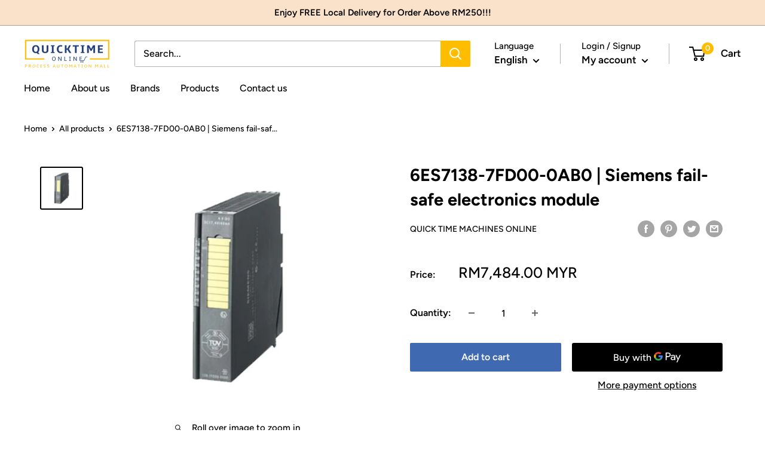

--- FILE ---
content_type: text/javascript
request_url: https://www.quicktimeonline.my/cdn/shop/t/4/assets/custom.js?v=90373254691674712701626082801
body_size: -620
content:
//# sourceMappingURL=/cdn/shop/t/4/assets/custom.js.map?v=90373254691674712701626082801
